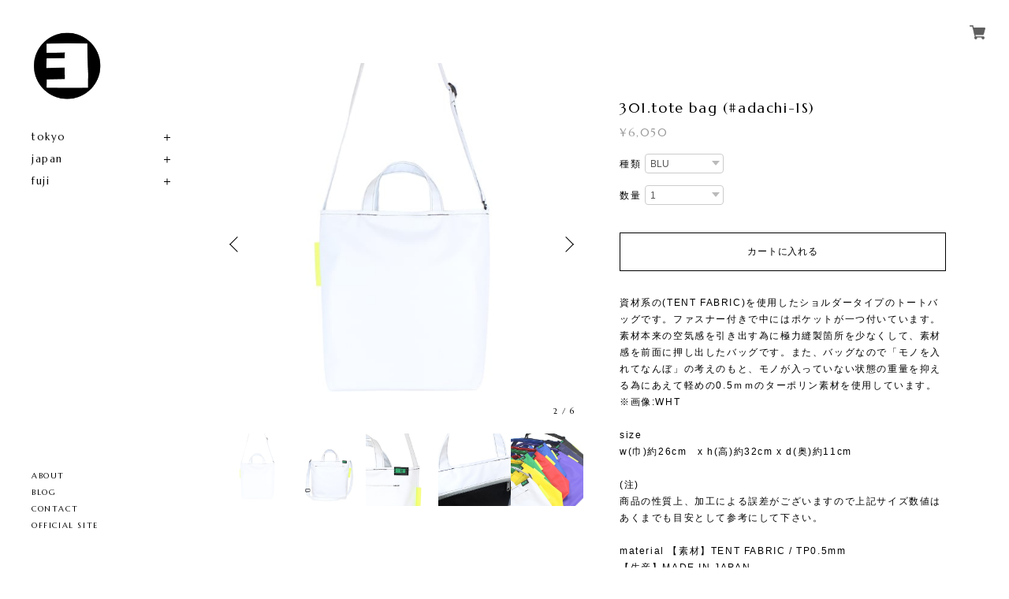

--- FILE ---
content_type: text/css
request_url: https://www.00301.com/base-css/store-00301/style-custom.css
body_size: 94
content:
@charset 'UTF-8';

/* ---------- フォント調整 ---------- */
.marce {
  font-family: 
}

.yugo {
  font-family: 
}

#category-menu .appsItemCategoryTag_child {
  font-size: 13px;
}

.item-detail .purchase .itemDescription {
  font-size: 12px;
  line-height: 1.8em;
}

/* ---------- end フォント調整 ---------- */

.secTitle h2 {
  font-family: ;
  font-size: 15px;
}

.itemTitle h2{
  font-size: ;
}

.itemPrice{
  font-size: ;
}

.itemThumbImg img{
  width: ;
  height: ;
}